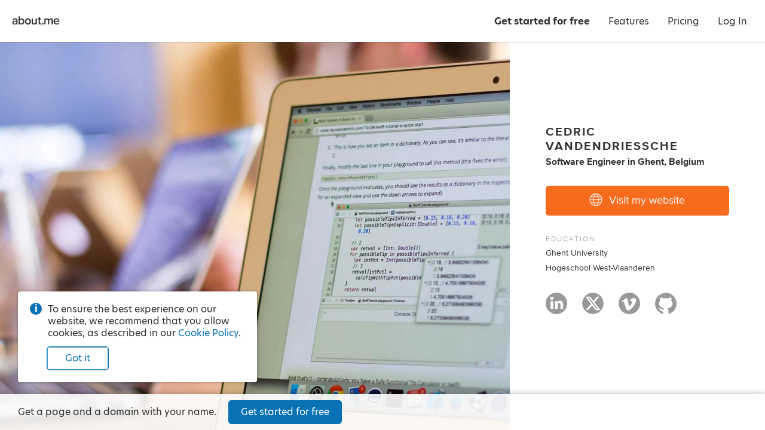

--- FILE ---
content_type: application/javascript; charset=UTF-8
request_url: https://about.me/s3/h/793d23a3.bundle.js
body_size: 3306
content:
(()=>{var e,t,r={1550:(e,t,r)=>{r(30825)},30825:()=>{Array.prototype.includes||(Array.prototype.includes=function(e){const t=Object(this),r=parseInt(t.length,10)||0;if(0===r)return!1;const a=parseInt(arguments[1],10)||0;let o,n;for(a>=0?o=a:(o=r+a,o<0&&(o=0));o<r;){if(n=t[o],e===n||e!=e&&n!=n)return!0;o++}return!1})},97113:(e,t,r)=>{const a=document.querySelector("script.index.bundle").getAttribute("src");r.p=a.substr(0,a.lastIndexOf("/")+1)}},a={};function o(e){var t=a[e];if(void 0!==t)return t.exports;var n=a[e]={id:e,loaded:!1,exports:{}};return r[e].call(n.exports,n,n.exports,o),n.loaded=!0,n.exports}function n(){return n=Object.assign?Object.assign.bind():function(e){for(var t=1;t<arguments.length;t++){var r=arguments[t];for(var a in r)({}).hasOwnProperty.call(r,a)&&(e[a]=r[a])}return e},n.apply(null,arguments)}o.m=r,o.n=e=>{var t=e&&e.__esModule?()=>e.default:()=>e;return o.d(t,{a:t}),t},o.d=(e,t)=>{for(var r in t)o.o(t,r)&&!o.o(e,r)&&Object.defineProperty(e,r,{enumerable:!0,get:t[r]})},o.f={},o.e=e=>Promise.all(Object.keys(o.f).reduce((t,r)=>(o.f[r](e,t),t),[])),o.u=e=>({73:"d8fdf147",87:"18830937",203:"6afb11b7",213:"119c9788",455:"b9b97755",516:"5cfe70f9",566:"8eb8fd53",699:"3a5e84a8",717:"4ed28cb0",852:"f90560ec",878:"e4385593",1068:"22cc1de3",1109:"0991218b",1188:"231446d3",1224:"736ede88",1328:"62359cd2",1359:"db6f82e1",1648:"b3c81e0d",1649:"cf126756",1718:"64787a68",1733:"bb9e2dd4",1957:"35ea3f52",2010:"87ab5778",2060:"801f85ec",2067:"83659f83",2141:"67f292e2",2164:"b191f6c4",2192:"94803896",2244:"d4f1bca2",2367:"fefa7bb2",2373:"cde1403a",2393:"f3e50354",2521:"26de48ca",2687:"83674cb0",2732:"660ee6e8",2816:"22ff30c5",2819:"fa59755f",2978:"dc142bed",3037:"27885473",3051:"23522f5c",3145:"5d6876b8",3146:"0eea2268",3212:"6fd538c8",3291:"f6ecfa01",3443:"dffbcc23",3444:"edd36717",3524:"bd5a01fc",3787:"aa054538",3922:"75cf50d2",3949:"c2639ea4",4131:"8a03ee47",4246:"401af0bb",4274:"24e3c29a",4384:"de5d5eb6",4523:"976726fa",4670:"e368e7dc",4749:"f4f87f99",4831:"a557e16e",4904:"b8a00ab8",4952:"20912c78",4979:"14b322a4",5050:"418b7caf",5067:"41e41683",5224:"c38bb4ed",5285:"00065ec3",5320:"1f08ee2b",5325:"8284ef1a",5425:"4dfc1cf4",5427:"f9b53c59",5567:"127b531c",5585:"e66a7db8",5853:"78931c44",6041:"aa039145",6169:"ef32a4eb",6199:"71fb7731",6330:"b2c5a7a5",6354:"5c6a6510",6703:"8f2eacfc",6918:"c51c79f1",6966:"c29b3e42",7047:"47d1d4d4",7105:"e2156d23",7138:"1abef90d",7144:"8aa89406",7239:"57c800c2",7249:"1f24d3c3",7428:"97d681fd",7519:"e8118b3d",7576:"0f1b5701",7697:"92b5c554",7722:"d6a6cb01",7761:"5ebdfe26",7795:"e0056903",8019:"5ac001cf",8113:"e67e7c1c",8138:"63dd2034",8308:"3961176b",8354:"13b6af02",8370:"6d408e7c",8419:"a3b7041e",8437:"fc6499f7",8569:"546b8a47",8682:"92794982",8687:"ac17b62f",8694:"7b83a168",8728:"4c99eb0b",8774:"59af5b9e",8801:"28eeb893",8952:"d896b3ae",9139:"45438bf6",9140:"d31fcebb",9169:"0c605a47",9230:"790a4efb",9297:"2b9ad91e",9422:"dc9c68bd",9534:"513a4ff4",9580:"81b18091",9639:"7dd2e72e",9743:"ee849382",9772:"1739dcc5",9854:"88510238"}[e]+".bundle.js"),o.g=function(){if("object"==typeof globalThis)return globalThis;try{return this||new Function("return this")()}catch(e){if("object"==typeof window)return window}}(),o.hmd=e=>((e=Object.create(e)).children||(e.children=[]),Object.defineProperty(e,"exports",{enumerable:!0,set:()=>{throw new Error("ES Modules may not assign module.exports or exports.*, Use ESM export syntax, instead: "+e.id)}}),e),o.o=(e,t)=>Object.prototype.hasOwnProperty.call(e,t),e={},t="@aboutdotme/client:",o.l=(r,a,n,c)=>{if(e[r])e[r].push(a);else{var i,d;if(void 0!==n)for(var f=document.getElementsByTagName("script"),b=0;b<f.length;b++){var s=f[b];if(s.getAttribute("src")==r||s.getAttribute("data-webpack")==t+n){i=s;break}}i||(d=!0,(i=document.createElement("script")).charset="utf-8",o.nc&&i.setAttribute("nonce",o.nc),i.setAttribute("data-webpack",t+n),i.src=r),e[r]=[a];var l=(t,a)=>{i.onerror=i.onload=null,clearTimeout(u);var o=e[r];if(delete e[r],i.parentNode&&i.parentNode.removeChild(i),o&&o.forEach(e=>e(a)),t)return t(a)},u=setTimeout(l.bind(null,void 0,{type:"timeout",target:i}),12e4);i.onerror=l.bind(null,i.onerror),i.onload=l.bind(null,i.onload),d&&document.head.appendChild(i)}},o.r=e=>{"undefined"!=typeof Symbol&&Symbol.toStringTag&&Object.defineProperty(e,Symbol.toStringTag,{value:"Module"}),Object.defineProperty(e,"__esModule",{value:!0})},o.nmd=e=>(e.paths=[],e.children||(e.children=[]),e),(()=>{var e;o.g.importScripts&&(e=o.g.location+"");var t=o.g.document;if(!e&&t&&(t.currentScript&&"SCRIPT"===t.currentScript.tagName.toUpperCase()&&(e=t.currentScript.src),!e)){var r=t.getElementsByTagName("script");if(r.length)for(var a=r.length-1;a>-1&&(!e||!/^http(s?):/.test(e));)e=r[a--].src}if(!e)throw new Error("Automatic publicPath is not supported in this browser");e=e.replace(/^blob:/,"").replace(/#.*$/,"").replace(/\?.*$/,"").replace(/\/[^\/]+$/,"/"),o.p=e})(),(()=>{var e={3057:0};o.f.j=(t,r)=>{var a=o.o(e,t)?e[t]:void 0;if(0!==a)if(a)r.push(a[2]);else{var n=new Promise((r,o)=>a=e[t]=[r,o]);r.push(a[2]=n);var c=o.p+o.u(t),i=new Error;o.l(c,r=>{if(o.o(e,t)&&(0!==(a=e[t])&&(e[t]=void 0),a)){var n=r&&("load"===r.type?"missing":r.type),c=r&&r.target&&r.target.src;i.message="Loading chunk "+t+" failed.\n("+n+": "+c+")",i.name="ChunkLoadError",i.type=n,i.request=c,a[1](i)}},"chunk-"+t,t)}};var t=(t,r)=>{var a,n,[c,i,d]=r,f=0;if(c.some(t=>0!==e[t])){for(a in i)o.o(i,a)&&(o.m[a]=i[a]);if(d)d(o)}for(t&&t(r);f<c.length;f++)n=c[f],o.o(e,n)&&e[n]&&e[n][0](),e[n]=0},r=self.webpackChunk_aboutdotme_client=self.webpackChunk_aboutdotme_client||[];r.forEach(t.bind(null,0)),r.push=t.bind(null,r.push.bind(r))})(),o(97113),o(1550),Promise.all([o.e(8308),o.e(3524)]).then((()=>{const e=o(96540),{hydrate:t}=o(40961),{Router:r,browserHistory:a,match:c}=o(24179),i=o(96990),d=o(90899),f=o(10256),b=o(88429),s=o(46347),l=o(24048),u=o(25079),p=o(48207),m=o(53058),h=o(40175).create("index.browser");let g;o(71971),o(10634),o(56549),o(10942),o(395),o(75423),o(33781),o(64447),o(34722),o(89359),o(32809);try{g=m.getJsonFromDomNode(".contextData")}catch(e){h.error(e)}s.initialize(g.globals.CONFIG),l.initialize(g.globals.funnels),u.initialize({dsn:s.get("sentry.dsn.browser.client"),environment:g.globals.NODE_ENV,commit:g.globals.COMMIT_SHA}),g.viewer.user_name&&u.setUser({id:g.viewer.user_name}),window.Raven=u,p.initialize({viewer:g.viewer});const v=new f(g),{getRoutes:y}=(new b(g.globals),o(10959));function w(){const e=this.state.location.pathname;"/features"!==e&&0!==e.indexOf("/features/")&&window.scrollTo(0,0)}c({history:a,routes:y(g)},(a,o,c)=>{if(h("err, redirect, props",a,o,c),a)return void h.error("Router match error:",a);if(!c)return void h.error("No route matched for:",window.location.pathname);const f=e.createElement(i,n({insertCss:d,bridge:v},g),e.createElement(r,n({onUpdate:w},c))),b=document.querySelector(".page-container");t(f,b)})}).bind(null,o)).catch(o.oe)})();
//# sourceMappingURL=793d23a3.bundle.js.map